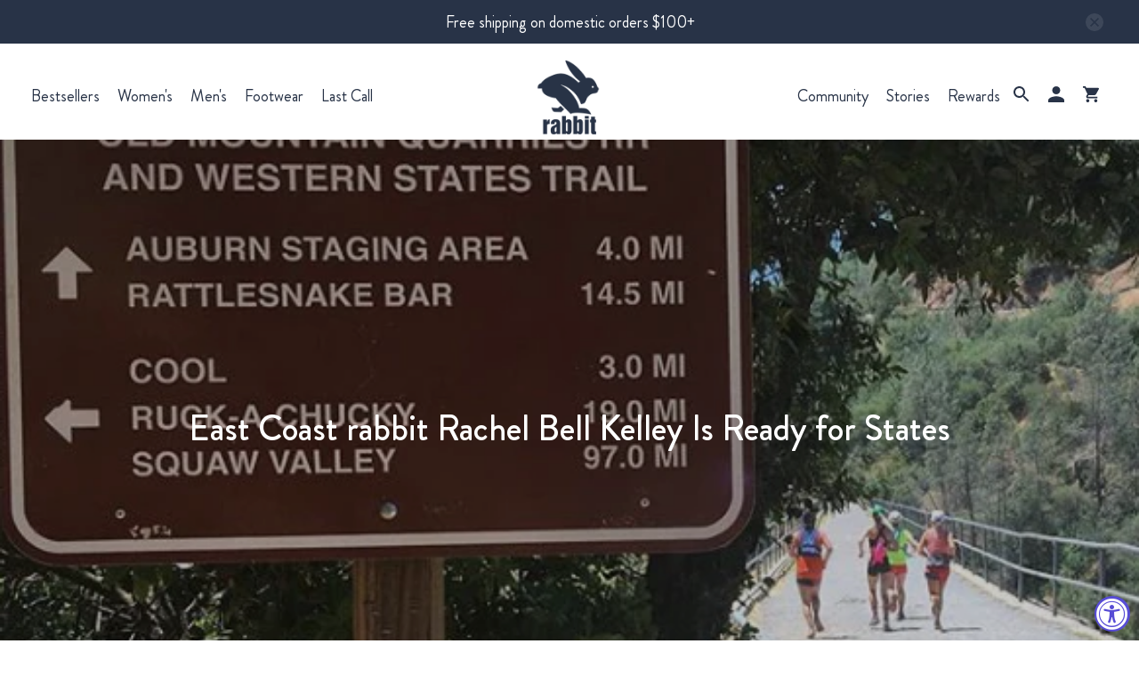

--- FILE ---
content_type: text/css
request_url: https://www.runinrabbit.com/cdn/shop/t/196/assets/search-overlay.css?v=10497830511641379031749064322
body_size: -223
content:
.search-overlay{height:100dvh;overflow:auto}@media (width >= 965px){.search-overlay{overflow:auto;min-height:820px;height:100%}}.search-overlay .search-menu{margin:0;flex:1 0 170px;height:fit-content;padding-bottom:1rem;border-bottom:1px solid #DEDEDE}@media (width >= 965px){.search-overlay .search-menu{height:100%;padding:0;border-bottom:unset;border-right:1px solid #DEDEDE}}.search-overlay__wrapper .container>div{width:100%}.search-overlay__wrapper .container .search-overlay__bottom{flex-wrap:wrap}.search-overlay .search-menu .search-menu__list{margin-top:15px}.search-overlay .search-menu .search-menu__list,.search-overlay .search-menu .search-menu__list li{display:flex;flex-direction:column;gap:50px}.search-overlay .search-menu .search-menu__list li{gap:20px}.search-overlay .search-menu .search-menu__list li a{font:400 18px;color:#283347;text-decoration:none}.search-overlay .search-menu .search-menu__list li a.menu_child__link{font:400 1.1875rem/1.68 Brandon-Regular}.search-overlay .search-menu .search-menu__list .is-active{text-decoration:underline}.search-overlay .search-overlay__bottom{display:flex;justify-content:space-between;gap:40px;align-items:start}.search-overlay .search-overlay__bottom .recommended-products{width:-webkit-fill-available;width:-moz-available;width:fill-available;display:flex;flex-direction:column;align-items:flex-start;flex:1 0 70%}.search-overlay .search-overlay__bottom .recommended-products .recommended-products__title{font:700 18px/50px Brandon-Regular;color:#283347;margin-bottom:20px}.search-overlay .search-overlay__bottom .recommended-products .recommended-products__list{display:grid;gap:12px;width:100%;grid-template-columns:repeat(auto-fill,minmax(250px,1fr))}.search-overlay .search-overlay__bottom .recommended-products .recommended-products__list .item-result,.search-overlay .search-overlay__bottom .recommended-products .recommended-products__list .item-result a{display:grid;grid-row:span 2;grid-template-rows:subgrid}.search-overlay .search-overlay__bottom .recommended-products .recommended-products__list .item-result .description{text-align:start}.search-overlay .search-overlay__bottom .recommended-products .recommended-products__list .item-result .thumbnail img{height:100%;object-fit:cover;object-position:center}
/*# sourceMappingURL=/cdn/shop/t/196/assets/search-overlay.css.map?v=10497830511641379031749064322 */


--- FILE ---
content_type: text/json
request_url: https://conf.config-security.com/model
body_size: 86
content:
{"title":"recommendation AI model (keras)","structure":"release_id=0x59:46:5d:44:4c:37:78:20:3f:55:7e:30:36:72:64:4e:7f:60:47:7c:40:6d:56:70:40:59:78:64:2e;keras;fq7pd9ixvw3rw5t8hm7n7tb4w80rcgk3tgz4q1soxyf6ramji3pgkw5cfap0jxoriit9n9ga","weights":"../weights/59465d44.h5","biases":"../biases/59465d44.h5"}